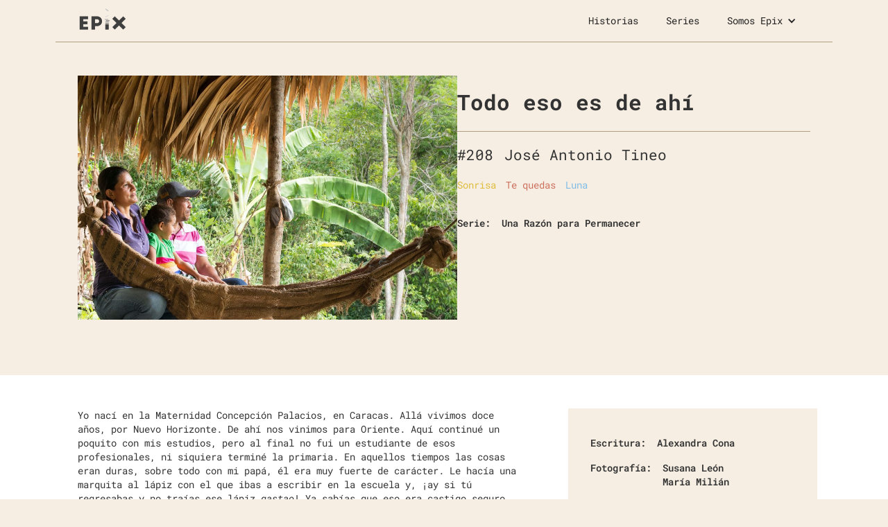

--- FILE ---
content_type: text/html
request_url: https://www.epix.com.ve/historias/todo-eso-es-de-ahi
body_size: 10865
content:
<!DOCTYPE html><!-- This site was created in Webflow. https://webflow.com --><!-- Last Published: Mon Jun 30 2025 23:40:11 GMT+0000 (Coordinated Universal Time) --><html data-wf-domain="www.epix.com.ve" data-wf-page="63e7b9bdbc6a9a22d5a1df1f" data-wf-site="6362da0872d42e3073e988f0" data-wf-collection="63e7b9bdbc6a9ab025a1df2e" data-wf-item-slug="todo-eso-es-de-ahi"><head><meta charset="utf-8"/><title>Todo eso es de ahí - José Antonio Tineo - Historias Epix</title><meta content="A veces me gustaría transformarme en uno de esos paisajes que uno ve aquí." name="description"/><meta content="width=device-width, initial-scale=1" name="viewport"/><meta content="Webflow" name="generator"/><link href="https://cdn.prod.website-files.com/6362da0872d42e3073e988f0/css/epix-743c26.webflow.shared.08595657a.css" rel="stylesheet" type="text/css"/><link href="https://fonts.googleapis.com" rel="preconnect"/><link href="https://fonts.gstatic.com" rel="preconnect" crossorigin="anonymous"/><script src="https://ajax.googleapis.com/ajax/libs/webfont/1.6.26/webfont.js" type="text/javascript"></script><script type="text/javascript">WebFont.load({  google: {    families: ["Open Sans:300,300italic,400,400italic,600,600italic,700,700italic,800,800italic","Roboto Mono:100,300,regular,500"]  }});</script><script type="text/javascript">!function(o,c){var n=c.documentElement,t=" w-mod-";n.className+=t+"js",("ontouchstart"in o||o.DocumentTouch&&c instanceof DocumentTouch)&&(n.className+=t+"touch")}(window,document);</script><link href="https://cdn.prod.website-files.com/6362da0872d42e3073e988f0/63e961f88c09970c9fcdcf26_icon32.png" rel="shortcut icon" type="image/x-icon"/><link href="https://cdn.prod.website-files.com/6362da0872d42e3073e988f0/63e961fbe00682c21a117f48_icon256.png" rel="apple-touch-icon"/><script async="" src="https://www.googletagmanager.com/gtag/js?id=G-94GQP9T75C"></script><script type="text/javascript">window.dataLayer = window.dataLayer || [];function gtag(){dataLayer.push(arguments);}gtag('set', 'developer_id.dZGVlNj', true);gtag('js', new Date());gtag('config', 'G-94GQP9T75C');</script><!-- [Attributes by Finsweet] CMS Filter -->
<script async src="https://cdn.jsdelivr.net/npm/@finsweet/attributes-cmsfilter@1/cmsfilter.js"></script>

<!-- [Attributes by Finsweet] CMS Load -->
<script async src="https://cdn.jsdelivr.net/npm/@finsweet/attributes-cmsload@1/cmsload.js"></script>

<!-- [Attributes by Finsweet] CMS Nest -->
<script async src="https://cdn.jsdelivr.net/npm/@finsweet/attributes-cmsnest@1/cmsnest.js"></script></head><body class="body-2"><div data-animation="default" data-collapse="medium" data-duration="400" data-easing="ease" data-easing2="ease" role="banner" class="navbar w-nav"><div class="navbar-container w-container"><a href="/" class="navbar-logo-link w-nav-brand"><img src="https://cdn.prod.website-files.com/6362da0872d42e3073e988f0/63e2dc76741e6de8f4a4b7b8_Logo%20EPIX%20def%202-19.png" loading="lazy" alt="" sizes="(max-width: 767px) 98vw, (max-width: 991px) 95vw, (max-width: 1439px) 940px, 80px" srcset="https://cdn.prod.website-files.com/6362da0872d42e3073e988f0/63e2dc76741e6de8f4a4b7b8_Logo%20EPIX%20def%202-19-p-500.png 500w, https://cdn.prod.website-files.com/6362da0872d42e3073e988f0/63e2dc76741e6de8f4a4b7b8_Logo%20EPIX%20def%202-19-p-800.png 800w, https://cdn.prod.website-files.com/6362da0872d42e3073e988f0/63e2dc76741e6de8f4a4b7b8_Logo%20EPIX%20def%202-19.png 966w" class="navbar-logo"/></a><nav role="navigation" class="navbar-menu w-nav-menu"><a href="/" class="nav-link w-nav-link">Historias</a><a href="/series-epix" class="nav-link w-nav-link">Series</a><div data-hover="true" data-delay="0" class="nav-link w-dropdown"><div class="nav-link w-dropdown-toggle"><div class="nav-link w-icon-dropdown-toggle"></div><div class="nav-link">Somos Epix</div></div><nav class="dropdown-list w-dropdown-list"><a href="/somos-epix" class="dropdown-menu nav-link w-dropdown-link">epix.ve</a><a href="https://www.epixstudios.com" target="_blank" class="dropdown-menu nav-link w-dropdown-link">Epix Studios <span class="text-span">open_in_new</span></a></nav></div></nav><div class="menu-button w-nav-button"><div class="icon w-icon-nav-menu"></div></div></div></div><div class="hero-historia"><div class="container-8 w-container"><div class="div-block-8"><div id="w-node-_4575bc77-075c-f092-47be-37c7b5b40017-d5a1df1f" class="div-foto"><a href="#" class="w-inline-block w-lightbox"><img src="https://cdn.prod.website-files.com/63754516c8fc5033c3ad45ad/63766ee1c6f0987e4eba2f4f_%23208%20Jose%20Antonio%20Tineo%20(1)%20(Maria%20Milian).jpg" loading="lazy" alt="Todo eso es de ahí" sizes="(max-width: 479px) 73vw, (max-width: 767px) 69vw, (max-width: 1439px) 76vw, 878.5125122070312px" srcset="https://cdn.prod.website-files.com/63754516c8fc5033c3ad45ad/63766ee1c6f0987e4eba2f4f_%23208%20Jose%20Antonio%20Tineo%20(1)%20(Maria%20Milian)-p-500.jpg 500w, https://cdn.prod.website-files.com/63754516c8fc5033c3ad45ad/63766ee1c6f0987e4eba2f4f_%23208%20Jose%20Antonio%20Tineo%20(1)%20(Maria%20Milian)-p-800.jpg 800w, https://cdn.prod.website-files.com/63754516c8fc5033c3ad45ad/63766ee1c6f0987e4eba2f4f_%23208%20Jose%20Antonio%20Tineo%20(1)%20(Maria%20Milian)-p-1080.jpg 1080w, https://cdn.prod.website-files.com/63754516c8fc5033c3ad45ad/63766ee1c6f0987e4eba2f4f_%23208%20Jose%20Antonio%20Tineo%20(1)%20(Maria%20Milian)-p-1600.jpg 1600w, https://cdn.prod.website-files.com/63754516c8fc5033c3ad45ad/63766ee1c6f0987e4eba2f4f_%23208%20Jose%20Antonio%20Tineo%20(1)%20(Maria%20Milian)-p-2000.jpg 2000w, https://cdn.prod.website-files.com/63754516c8fc5033c3ad45ad/63766ee1c6f0987e4eba2f4f_%23208%20Jose%20Antonio%20Tineo%20(1)%20(Maria%20Milian)-p-2600.jpg 2600w, https://cdn.prod.website-files.com/63754516c8fc5033c3ad45ad/63766ee1c6f0987e4eba2f4f_%23208%20Jose%20Antonio%20Tineo%20(1)%20(Maria%20Milian).jpg 3106w" class="image-5"/><script type="application/json" class="w-json">{
  "items": [
    {
      "url": "https://cdn.prod.website-files.com/63754516c8fc5033c3ad45ad/63766ee1c6f0987e4eba2f4f_%23208%20Jose%20Antonio%20Tineo%20(1)%20(Maria%20Milian).jpg",
      "type": "image"
    }
  ],
  "group": "Historia Collection"
}</script></a></div><div id="w-node-_0a380bcc-85b1-3360-5089-74050a80cf06-d5a1df1f" class="div-texto"><h1 class="heading-3">Todo eso es de ahí</h1><div class="num-historia-y-nombre"><div>#</div><div>208</div><div class="text-block-4">José Antonio Tineo</div></div><div class="collection-list-wrapper-3 w-dyn-list"><div role="list" class="collection-list-8 w-dyn-items"><div role="listitem" class="w-dyn-item"><div style="color:#DFBC3B" class="text-block-10">Sonrisa</div></div><div role="listitem" class="w-dyn-item"><div style="color:#CD6F5D" class="text-block-10">Te quedas</div></div><div role="listitem" class="w-dyn-item"><div style="color:#7DBBE7" class="text-block-10">Luna</div></div></div></div><div class="side-info serie"><div class="serie-texto">Serie: </div><a href="/series/una-razon-para-permanecer" class="link-block-3 w-inline-block"><div class="side-info-historias serie-hover">Una Razón para Permanecer</div></a></div></div></div></div></div><div class="historia-seccion"><div class="container-9 w-container"><div class="columns w-row"><div class="main-column w-col w-col-8"><div class="rich-text-block w-richtext"><p>Yo nací en la Maternidad Concepción Palacios, en Caracas. Allá vivimos doce años, por Nuevo Horizonte. De ahí nos vinimos para Oriente. Aquí continué un poquito con mis estudios, pero al final no fui un estudiante de esos profesionales, ni siquiera terminé la primaria. En aquellos tiempos las cosas eran duras, sobre todo con mi papá, él era muy fuerte de carácter. Le hacía una marquita al lápiz con el que ibas a escribir en la escuela y, ¡ay si tú regresabas y no traías ese lápiz <em>gastao</em>! Ya sabías que eso era castigo seguro. Así era con todo. Si yo me portaba mal en el colegio, me castigaban. Para ir a las fiestas nos daban solamente una o dos horas de permiso, y si yo llegaba más tarde... ¡bueno! Eso era fuerte.</p><p>A veces, como castigo, me ponía casi una hora <em>arrodillao</em> sobre unas chapas en el patio de la casa. En la escuela la maestra también era muy dura con uno, si nos veía corriendo te agarraba la mano y ¡tácata!, te pegaba con una regla. ¡Uy! ¡Eso dolía de más!</p><p>Mi papá y mi mamá nos criaron con mucha disciplina, de ahí vienen los valores míos. Después uno termina agradeciéndolo. Aunque al momento, en la juventud, uno lo ve como si le cortaran las alas. No lo veía como un bien, sino como un mal. Uno quería <em>agarrá</em> y <em>salí</em> corriendo, irse lejos. Por esas cositas, esos detalles, comencé a trabajar desde pequeño y con el tiempo se me fueron olvidando los estudios. Estando aquí en Oriente me dediqué a la agricultura y a trabajos de construcción.</p><p>Después conocí a la gente de la Hacienda que me contrataron para hacerle un pozo, un aljibe. Así iba y venía. Poco a poco fui agarrándole amor al trabajo, aprendí a manejar el tractor y me quedé fijo en la empresa.</p><p>En este trabajo lo que hay es amor, paz. Aquí le han dado otra visión a lo que es una empresa. Todos compartimos y somos compañeros de verdad. De mi parte está el compromiso con mi labor, y apoyarlos en lo que pueda, tanto en las buenas como en las malas. Todo lo que hago trato de hacerlo lo mejor posible. Siempre le pido a mi Dios y a mi virgen para que todo me salga bien. Porque la confianza no te la regalan de un día pa’ otro. Uno se la tiene que ganar. Y perderla es lo más fácil que hay. Al mínimo error, ahí se fue, y cuesta recuperarla.</p><p>Después de que salgo del trabajo, cuando llego a mi casa, enseguida corre a abrazarme y saludarme una de mis hijas, la chiquitica, Milagris: ¡Papi, papi!, ¡¿qué me trajiste?! Y junto con ella viene Pedrito, un sobrinito que se la pasa aquí en la casa. A ese lo saludo con la mano y enseguida ¡raqui! Me lo montó en la espalda. Después me pongo a revisar que todo esté bien, y si algo está dañado me pongo a repararlo, que si el ventilador o la cocina.</p><p>Otras veces, cuando llego, mi esposa Marcolina y mis hijas están en el rancho, que queda detrás de la montaña. Entonces suelto el bolso, agarro mi machetico y me voy pa’ allá. Eso lo construí yo con mi esposa. Veíamos esa montaña y entre los dos empezamos a meterle el pecho. Hacen ya tres años que lo levantamos. La idea de nosotros era empezar a cultivar. Ahora mis muchachas, cuando pueden, van también y me ayudan. Agarran maicito o una yuquita, y de ahí sacan la verdura. Con eso comemos. Así es aquí: del suelo al consumidor. No hay que estar dando vuelta pa&#x27; allá, vuelta pa&#x27; acá. Y como mi papá tiene el terreno al lado, muchas veces trabajamos juntos para cosechar, y cuidamos la siembra.</p><p>Mi familia es lo principal para mí. A cada una de mis hijas les dedico tiempo. Cuando estaba recién nacida nuestra primera bebé, Milagros, vinieron los <em>estrasnochos</em>, que si sacarle los gasecitos, o atenderla si lloraba, darle la comidita. Teníamos que repartirnos las labores. Marcolina y yo nos sentamos a hablar, y le digo que no es bueno cargarse de muchachos, porque después se dificultan las cosas, vienen los problemas, y uno no puede atenderlos bien. Si ahorita uno tiene un muchachito y al año siguiente el otro, ya se pierde el darle ese calor al primero, que todavía le hace falta.</p><p>Después vino Milaidys, otra bendición. Y cuando nos habíamos puesto de acuerdo para que Marcolina se ligara, quedamos en estado de Milagris, la más pequeñita. Pero entre cada una esperamos el tiempo suficiente para cuidarlas bien. Y ahí están. Ellas son mi todo. Son mis princesitas.</p><p>Yo tengo mis ojos puestos en mi familia. Saber que soy un pilar para ellas es algo que me llena de fuerza. Y el amor que me dan. Ellas son mis guías, si ven que hago algo malo, me lo dicen y así lo puedo corregir. A mis muchachas yo las he criado diferente. Eso lo converso con mi esposa. No todo tiene que ser puro estudio nada más. Uno también tiene que distraerse un ratico, relajarse, echar un chistecito… ¿verdad? Sin embargo, a toditas me gusta enseñarles con el ejemplo. Explicarles el por qué de las cosas para que entiendan, y poder llegar al consenso.</p><p>En mi casa compartimos el trabajo en equipo. Yo les respeto la opinión de cada uno. Les respeto sus decisiones, porque la opinión mía no es la única que vale. Eso mismo lo llevo al trabajo. Para mí es importante hacer las cosas en conjunto, y si algo no funciona, entre todos le damos la vuelta para buscarle la solución. Cada quien aporta su idea y resolvemos. Sin tener que amargarse por eso. Porque al final, si te pones a ver “todo eso es de ahí”. Esa es mi frase. Siempre se lo digo a la gente.</p><p>Pero ¡ve! Si por ejemplo uno va en la carretera y al carro se le espicha un caucho, para qué vas a malgastar tiempo en molestarte o en <em>agarrá</em> una rabia. Hay que calmarse, porque tarde o temprano ese caucho se iba a espichar. Eso tienes que esperarlo, porque “todo eso es de ahí”. O sea, tarde o temprano iba a pasar y no vas a ser el único al que le pase. A veces cuando estoy con los muchachos en los tractores y se rompe una pieza, ellos primero se molestan, y yo les digo, pero si “todo eso es de ahí”. ¿Qué se le va a hacer?, hay que ponerse a repararlo y más nada. Y ellos dicen: “ya vas a venir tú con eso”. Pero esas son cosas que uno saca así pues, de la vida, sin saber.</p><p>De aquí, de Oriente, me atrapó el amor a la naturaleza. Cuando voy en el carro para la playa, o estoy aquí mismo en la casa, me detengo un momento a contemplar esos atardeceres románticos, cuando el sol ha perdido su voltaje, se va poniendo con esos colores anaranjados, y empieza a anochecer. También me siento en el patio con mis hijas a ver la luna llena cuando viene saliendo enorme y comienza a alumbrar. Eso me llama mucho la atención. A veces me gustaría transformarme en uno de esos paisajes que uno ve aquí.</p></div></div><div class="side-column w-col w-col-4"><div class="div-block-9"><div class="side-info"><div class="side-info-historias">Escritura:</div><div class="w-dyn-list"><div role="list" class="w-dyn-items"><div role="listitem" class="w-dyn-item"><div class="text-block-4 side-info-historias">Alexandra Cona</div></div></div></div></div><div class="side-info"><div class="side-info-historias">Fotografía:</div><div class="w-dyn-list"><div role="list" class="w-dyn-items"><div role="listitem" class="w-dyn-item"><div class="text-block-4 side-info-historias">Susana León</div></div><div role="listitem" class="w-dyn-item"><div class="text-block-4 side-info-historias">María Milián</div></div></div></div></div><div class="side-info"><div class="side-info-historias">Lugar:</div><div class="side-info-historias lugar">Guasimal, Sucre</div></div><div class="side-info side-fecha"><div class="side-info-historias">Fecha:</div><div class="side-info-historias lugar">10.3.2018</div></div><div class="quote"><div class="side-info-historias lugar frase-destacada">A veces me gustaría transformarme en uno de esos paisajes que uno ve aquí.</div></div><div class="w-dyn-list"><script type="text/x-wf-template" id="wf-template-74184c2f-962c-e587-6dc3-5ebf0552fad5">%3Cdiv%20role%3D%22listitem%22%20class%3D%22w-dyn-item%20w-dyn-repeater-item%22%3E%3Cdiv%20class%3D%22div-block-10%22%3E%3Ca%20href%3D%22%23%22%20class%3D%22w-inline-block%20w-lightbox%22%3E%3Cimg%20src%3D%22https%3A%2F%2Fcdn.prod.website-files.com%2F63754516c8fc5033c3ad45ad%2F63766ee1c6f0987e4eba2f4f_%2523208%2520Jose%2520Antonio%2520Tineo%2520(1)%2520(Maria%2520Milian).jpg%22%20loading%3D%22lazy%22%20alt%3D%22%22%20sizes%3D%22(max-width%3A%20767px)%2073vw%2C%20(max-width%3A%201439px)%2025vw%2C%20294.6625061035156px%22%20srcset%3D%22https%3A%2F%2Fcdn.prod.website-files.com%2F63754516c8fc5033c3ad45ad%2F63766ee1c6f0987e4eba2f4f_%2523208%2520Jose%2520Antonio%2520Tineo%2520(1)%2520(Maria%2520Milian)-p-500.jpg%20500w%2C%20https%3A%2F%2Fcdn.prod.website-files.com%2F63754516c8fc5033c3ad45ad%2F63766ee1c6f0987e4eba2f4f_%2523208%2520Jose%2520Antonio%2520Tineo%2520(1)%2520(Maria%2520Milian)-p-800.jpg%20800w%2C%20https%3A%2F%2Fcdn.prod.website-files.com%2F63754516c8fc5033c3ad45ad%2F63766ee1c6f0987e4eba2f4f_%2523208%2520Jose%2520Antonio%2520Tineo%2520(1)%2520(Maria%2520Milian)-p-1080.jpg%201080w%2C%20https%3A%2F%2Fcdn.prod.website-files.com%2F63754516c8fc5033c3ad45ad%2F63766ee1c6f0987e4eba2f4f_%2523208%2520Jose%2520Antonio%2520Tineo%2520(1)%2520(Maria%2520Milian)-p-1600.jpg%201600w%2C%20https%3A%2F%2Fcdn.prod.website-files.com%2F63754516c8fc5033c3ad45ad%2F63766ee1c6f0987e4eba2f4f_%2523208%2520Jose%2520Antonio%2520Tineo%2520(1)%2520(Maria%2520Milian)-p-2000.jpg%202000w%2C%20https%3A%2F%2Fcdn.prod.website-files.com%2F63754516c8fc5033c3ad45ad%2F63766ee1c6f0987e4eba2f4f_%2523208%2520Jose%2520Antonio%2520Tineo%2520(1)%2520(Maria%2520Milian)-p-2600.jpg%202600w%2C%20https%3A%2F%2Fcdn.prod.website-files.com%2F63754516c8fc5033c3ad45ad%2F63766ee1c6f0987e4eba2f4f_%2523208%2520Jose%2520Antonio%2520Tineo%2520(1)%2520(Maria%2520Milian).jpg%203106w%22%20class%3D%22image-4%22%2F%3E%3Cscript%20type%3D%22application%2Fjson%22%20class%3D%22w-json%22%3E%7B%0A%20%20%22items%22%3A%20%5B%0A%20%20%20%20%7B%0A%20%20%20%20%20%20%22url%22%3A%20%22https%3A%2F%2Fcdn.prod.website-files.com%2F63754516c8fc5033c3ad45ad%2F63766ee1c6f0987e4eba2f4f_%2523208%2520Jose%2520Antonio%2520Tineo%2520(1)%2520(Maria%2520Milian).jpg%22%2C%0A%20%20%20%20%20%20%22type%22%3A%20%22image%22%0A%20%20%20%20%7D%0A%20%20%5D%2C%0A%20%20%22group%22%3A%20%22Fotos%20Collection%22%0A%7D%3C%2Fscript%3E%3C%2Fa%3E%3C%2Fdiv%3E%3C%2Fdiv%3E</script><div role="list" class="w-dyn-items"><div role="listitem" class="w-dyn-item w-dyn-repeater-item"><div class="div-block-10"><a href="#" class="w-inline-block w-lightbox"><img src="https://cdn.prod.website-files.com/63754516c8fc5033c3ad45ad/63766ee1c6f0987e4eba2f4f_%23208%20Jose%20Antonio%20Tineo%20(1)%20(Maria%20Milian).jpg" loading="lazy" alt="" sizes="(max-width: 767px) 73vw, (max-width: 1439px) 25vw, 294.6625061035156px" srcset="https://cdn.prod.website-files.com/63754516c8fc5033c3ad45ad/63766ee1c6f0987e4eba2f4f_%23208%20Jose%20Antonio%20Tineo%20(1)%20(Maria%20Milian)-p-500.jpg 500w, https://cdn.prod.website-files.com/63754516c8fc5033c3ad45ad/63766ee1c6f0987e4eba2f4f_%23208%20Jose%20Antonio%20Tineo%20(1)%20(Maria%20Milian)-p-800.jpg 800w, https://cdn.prod.website-files.com/63754516c8fc5033c3ad45ad/63766ee1c6f0987e4eba2f4f_%23208%20Jose%20Antonio%20Tineo%20(1)%20(Maria%20Milian)-p-1080.jpg 1080w, https://cdn.prod.website-files.com/63754516c8fc5033c3ad45ad/63766ee1c6f0987e4eba2f4f_%23208%20Jose%20Antonio%20Tineo%20(1)%20(Maria%20Milian)-p-1600.jpg 1600w, https://cdn.prod.website-files.com/63754516c8fc5033c3ad45ad/63766ee1c6f0987e4eba2f4f_%23208%20Jose%20Antonio%20Tineo%20(1)%20(Maria%20Milian)-p-2000.jpg 2000w, https://cdn.prod.website-files.com/63754516c8fc5033c3ad45ad/63766ee1c6f0987e4eba2f4f_%23208%20Jose%20Antonio%20Tineo%20(1)%20(Maria%20Milian)-p-2600.jpg 2600w, https://cdn.prod.website-files.com/63754516c8fc5033c3ad45ad/63766ee1c6f0987e4eba2f4f_%23208%20Jose%20Antonio%20Tineo%20(1)%20(Maria%20Milian).jpg 3106w" class="image-4"/><script type="application/json" class="w-json">{
  "items": [
    {
      "url": "https://cdn.prod.website-files.com/63754516c8fc5033c3ad45ad/63766ee1c6f0987e4eba2f4f_%23208%20Jose%20Antonio%20Tineo%20(1)%20(Maria%20Milian).jpg",
      "type": "image"
    }
  ],
  "group": "Fotos Collection"
}</script></a></div></div><div role="listitem" class="w-dyn-item w-dyn-repeater-item"><div class="div-block-10"><a href="#" class="w-inline-block w-lightbox"><img src="https://cdn.prod.website-files.com/63754516c8fc5033c3ad45ad/63766ee1ac3bfcbbca7dab27_%23208%20Jose%20Antonio%20Tineo%20(2)%20(Susana%20Leon).jpg" loading="lazy" alt="" sizes="(max-width: 767px) 73vw, (max-width: 1439px) 25vw, 294.6625061035156px" srcset="https://cdn.prod.website-files.com/63754516c8fc5033c3ad45ad/63766ee1ac3bfcbbca7dab27_%23208%20Jose%20Antonio%20Tineo%20(2)%20(Susana%20Leon)-p-500.jpg 500w, https://cdn.prod.website-files.com/63754516c8fc5033c3ad45ad/63766ee1ac3bfcbbca7dab27_%23208%20Jose%20Antonio%20Tineo%20(2)%20(Susana%20Leon)-p-800.jpg 800w, https://cdn.prod.website-files.com/63754516c8fc5033c3ad45ad/63766ee1ac3bfcbbca7dab27_%23208%20Jose%20Antonio%20Tineo%20(2)%20(Susana%20Leon)-p-1080.jpg 1080w, https://cdn.prod.website-files.com/63754516c8fc5033c3ad45ad/63766ee1ac3bfcbbca7dab27_%23208%20Jose%20Antonio%20Tineo%20(2)%20(Susana%20Leon)-p-1600.jpg 1600w, https://cdn.prod.website-files.com/63754516c8fc5033c3ad45ad/63766ee1ac3bfcbbca7dab27_%23208%20Jose%20Antonio%20Tineo%20(2)%20(Susana%20Leon)-p-2000.jpg 2000w, https://cdn.prod.website-files.com/63754516c8fc5033c3ad45ad/63766ee1ac3bfcbbca7dab27_%23208%20Jose%20Antonio%20Tineo%20(2)%20(Susana%20Leon).jpg 3000w" class="image-4"/><script type="application/json" class="w-json">{
  "items": [
    {
      "url": "https://cdn.prod.website-files.com/63754516c8fc5033c3ad45ad/63766ee1ac3bfcbbca7dab27_%23208%20Jose%20Antonio%20Tineo%20(2)%20(Susana%20Leon).jpg",
      "type": "image"
    }
  ],
  "group": "Fotos Collection"
}</script></a></div></div><div role="listitem" class="w-dyn-item w-dyn-repeater-item"><div class="div-block-10"><a href="#" class="w-inline-block w-lightbox"><img src="https://cdn.prod.website-files.com/63754516c8fc5033c3ad45ad/63766ee1f1353497ba4c733b_%23208%20Jose%20Antonio%20Tineo%20(3)%20(Maria%20Milian).jpg" loading="lazy" alt="" sizes="(max-width: 767px) 73vw, (max-width: 1439px) 25vw, 294.6625061035156px" srcset="https://cdn.prod.website-files.com/63754516c8fc5033c3ad45ad/63766ee1f1353497ba4c733b_%23208%20Jose%20Antonio%20Tineo%20(3)%20(Maria%20Milian)-p-500.jpg 500w, https://cdn.prod.website-files.com/63754516c8fc5033c3ad45ad/63766ee1f1353497ba4c733b_%23208%20Jose%20Antonio%20Tineo%20(3)%20(Maria%20Milian)-p-800.jpg 800w, https://cdn.prod.website-files.com/63754516c8fc5033c3ad45ad/63766ee1f1353497ba4c733b_%23208%20Jose%20Antonio%20Tineo%20(3)%20(Maria%20Milian)-p-1080.jpg 1080w, https://cdn.prod.website-files.com/63754516c8fc5033c3ad45ad/63766ee1f1353497ba4c733b_%23208%20Jose%20Antonio%20Tineo%20(3)%20(Maria%20Milian)-p-1600.jpg 1600w, https://cdn.prod.website-files.com/63754516c8fc5033c3ad45ad/63766ee1f1353497ba4c733b_%23208%20Jose%20Antonio%20Tineo%20(3)%20(Maria%20Milian)-p-2000.jpg 2000w, https://cdn.prod.website-files.com/63754516c8fc5033c3ad45ad/63766ee1f1353497ba4c733b_%23208%20Jose%20Antonio%20Tineo%20(3)%20(Maria%20Milian).jpg 2997w" class="image-4"/><script type="application/json" class="w-json">{
  "items": [
    {
      "url": "https://cdn.prod.website-files.com/63754516c8fc5033c3ad45ad/63766ee1f1353497ba4c733b_%23208%20Jose%20Antonio%20Tineo%20(3)%20(Maria%20Milian).jpg",
      "type": "image"
    }
  ],
  "group": "Fotos Collection"
}</script></a></div></div><div role="listitem" class="w-dyn-item w-dyn-repeater-item"><div class="div-block-10"><a href="#" class="w-inline-block w-lightbox"><img src="https://cdn.prod.website-files.com/63754516c8fc5033c3ad45ad/63766ee1766d5e5efd719f05_%23208%20Jose%20Antonio%20Tineo%20(4)%20(Maria%20Milian).jpg" loading="lazy" alt="" sizes="(max-width: 767px) 73vw, (max-width: 1439px) 25vw, 294.6625061035156px" srcset="https://cdn.prod.website-files.com/63754516c8fc5033c3ad45ad/63766ee1766d5e5efd719f05_%23208%20Jose%20Antonio%20Tineo%20(4)%20(Maria%20Milian)-p-500.jpg 500w, https://cdn.prod.website-files.com/63754516c8fc5033c3ad45ad/63766ee1766d5e5efd719f05_%23208%20Jose%20Antonio%20Tineo%20(4)%20(Maria%20Milian)-p-800.jpg 800w, https://cdn.prod.website-files.com/63754516c8fc5033c3ad45ad/63766ee1766d5e5efd719f05_%23208%20Jose%20Antonio%20Tineo%20(4)%20(Maria%20Milian)-p-1080.jpg 1080w, https://cdn.prod.website-files.com/63754516c8fc5033c3ad45ad/63766ee1766d5e5efd719f05_%23208%20Jose%20Antonio%20Tineo%20(4)%20(Maria%20Milian)-p-1600.jpg 1600w, https://cdn.prod.website-files.com/63754516c8fc5033c3ad45ad/63766ee1766d5e5efd719f05_%23208%20Jose%20Antonio%20Tineo%20(4)%20(Maria%20Milian)-p-2000.jpg 2000w, https://cdn.prod.website-files.com/63754516c8fc5033c3ad45ad/63766ee1766d5e5efd719f05_%23208%20Jose%20Antonio%20Tineo%20(4)%20(Maria%20Milian).jpg 2997w" class="image-4"/><script type="application/json" class="w-json">{
  "items": [
    {
      "url": "https://cdn.prod.website-files.com/63754516c8fc5033c3ad45ad/63766ee1766d5e5efd719f05_%23208%20Jose%20Antonio%20Tineo%20(4)%20(Maria%20Milian).jpg",
      "type": "image"
    }
  ],
  "group": "Fotos Collection"
}</script></a></div></div><div role="listitem" class="w-dyn-item w-dyn-repeater-item"><div class="div-block-10"><a href="#" class="w-inline-block w-lightbox"><img src="https://cdn.prod.website-files.com/63754516c8fc5033c3ad45ad/63766ee1eaae7fc6c1956005_%23208%20Jose%20Antonio%20Tineo%20(5)%20(Maria%20Milian).jpg" loading="lazy" alt="" sizes="(max-width: 767px) 73vw, (max-width: 1439px) 25vw, 294.6625061035156px" srcset="https://cdn.prod.website-files.com/63754516c8fc5033c3ad45ad/63766ee1eaae7fc6c1956005_%23208%20Jose%20Antonio%20Tineo%20(5)%20(Maria%20Milian)-p-500.jpg 500w, https://cdn.prod.website-files.com/63754516c8fc5033c3ad45ad/63766ee1eaae7fc6c1956005_%23208%20Jose%20Antonio%20Tineo%20(5)%20(Maria%20Milian)-p-800.jpg 800w, https://cdn.prod.website-files.com/63754516c8fc5033c3ad45ad/63766ee1eaae7fc6c1956005_%23208%20Jose%20Antonio%20Tineo%20(5)%20(Maria%20Milian)-p-1080.jpg 1080w, https://cdn.prod.website-files.com/63754516c8fc5033c3ad45ad/63766ee1eaae7fc6c1956005_%23208%20Jose%20Antonio%20Tineo%20(5)%20(Maria%20Milian)-p-1600.jpg 1600w, https://cdn.prod.website-files.com/63754516c8fc5033c3ad45ad/63766ee1eaae7fc6c1956005_%23208%20Jose%20Antonio%20Tineo%20(5)%20(Maria%20Milian)-p-2000.jpg 2000w, https://cdn.prod.website-files.com/63754516c8fc5033c3ad45ad/63766ee1eaae7fc6c1956005_%23208%20Jose%20Antonio%20Tineo%20(5)%20(Maria%20Milian).jpg 2997w" class="image-4"/><script type="application/json" class="w-json">{
  "items": [
    {
      "url": "https://cdn.prod.website-files.com/63754516c8fc5033c3ad45ad/63766ee1eaae7fc6c1956005_%23208%20Jose%20Antonio%20Tineo%20(5)%20(Maria%20Milian).jpg",
      "type": "image"
    }
  ],
  "group": "Fotos Collection"
}</script></a></div></div></div><div class="w-dyn-hide w-dyn-empty"><div>No items found.</div></div></div></div></div></div></div></div><div class="banner-sub"><div class="container-5 w-container"><h4 class="heading-5">Recibe una historia a la semana</h4><div class="form-block suscribete w-form"><form id="email-form-3" name="email-form-3" data-name="Email Form 3" method="get" class="form-2" data-wf-page-id="63e7b9bdbc6a9a22d5a1df1f" data-wf-element-id="80976357-8786-d723-18d5-67478e8e70b6"><input class="text-field w-input" maxlength="256" name="email-2" data-name="Email 2" placeholder="correo electrónico" type="email" id="email-2" required=""/><input type="submit" data-wait="Please wait..." class="suscribirse-boton w-button" value="SUSCRIBIRSE"/></form><div class="w-form-done"><div>Thank you! Your submission has been received!</div></div><div class="w-form-fail"><div>Oops! Something went wrong while submitting the form.</div></div></div></div></div><div class="t-sec-form"><div class="t-sec-form-div"><div class="cont-temp w-container"><h1 class="mas-historias">Más Historias</h1></div><div class="form-block w-form"><form id="Form-2" name="email-form-2" data-name="Email Form 2" method="get" fs-cmsfilter-element="filters" class="form" data-wf-page-id="63e7b9bdbc6a9a22d5a1df1f" data-wf-element-id="16fe563a-5ee6-3046-341f-ec92c21b521c"><div class="form-historias-2 w-container"><div class="filter-ui-section"><div class="fs-checkbox_row"><div class="puntos-div"><div class="botones-text">Juegas...</div><div class="div-block-24"><label class="w-checkbox fs-checkbox_field is-active domino"><div class="w-checkbox-input w-checkbox-input--inputType-custom fs-checkbox_button"></div><input type="checkbox" name="Checkbox-4-A" id="Checkbox-3-A" data-name="Checkbox 4-A" style="opacity:0;position:absolute;z-index:-1"/><span fs-cmsfilter-field="puntos" fs-cmsfilter-active="is-active" class="fs-checkbox_label-home w-form-label" for="Checkbox-4-A">Dominó</span></label><label class="w-checkbox fs-checkbox_field is-active ajedrez"><div class="w-checkbox-input w-checkbox-input--inputType-custom fs-checkbox_button"></div><input type="checkbox" name="Checkbox-4-B" id="Checkbox-3-B" data-name="Checkbox 4-B" style="opacity:0;position:absolute;z-index:-1"/><span fs-cmsfilter-field="puntos" fs-cmsfilter-active="is-active" class="fs-checkbox_label-home w-form-label" for="Checkbox-4-B">Ajedrez</span></label><label class="w-checkbox fs-checkbox_field is-active papagayo"><div class="w-checkbox-input w-checkbox-input--inputType-custom fs-checkbox_button"></div><input type="checkbox" name="Checkbox-4-C" id="Checkbox-4-C" data-name="Checkbox 4-C" style="opacity:0;position:absolute;z-index:-1"/><span fs-cmsfilter-field="puntos" fs-cmsfilter-active="is-active" class="fs-checkbox_label-home w-form-label" for="Checkbox-4-C">Papagayo</span></label></div></div><div id="w-node-_16fe563a-5ee6-3046-341f-ec92c21b522b-d5a1df1f" class="puntos-div"><div class="botones-text boton-texto-2">Elijes...</div><div class="div-block-25"><label class="w-checkbox fs-checkbox_field is-active l-grima"><div class="w-checkbox-input w-checkbox-input--inputType-custom fs-checkbox_button"></div><input id="Checkbox-5-A" type="checkbox" name="Checkbox-5-A" data-name="Checkbox 5 A" style="opacity:0;position:absolute;z-index:-1"/><span fs-cmsfilter-field="puntos" fs-cmsfilter-active="is-active" class="fs-checkbox_label-home w-form-label" for="Checkbox-5-A">Lágrima</span></label><label class="w-checkbox fs-checkbox_field is-active sonrisa"><div class="w-checkbox-input w-checkbox-input--inputType-custom fs-checkbox_button"></div><input type="checkbox" name="Checkbox-6-A" id="Checkbox-6-A" data-name="Checkbox 6 A" style="opacity:0;position:absolute;z-index:-1"/><span fs-cmsfilter-field="puntos" fs-cmsfilter-active="is-active" class="fs-checkbox_label-home w-form-label" for="Checkbox-6-A">Sonrisa</span></label><label class="w-checkbox fs-checkbox_field is-active carcajada"><div class="w-checkbox-input w-checkbox-input--inputType-custom fs-checkbox_button"></div><input type="checkbox" name="Checkbox-7-A" id="Checkbox-7-A" data-name="Checkbox 7 A" style="opacity:0;position:absolute;z-index:-1"/><span fs-cmsfilter-field="puntos" fs-cmsfilter-active="is-active" class="fs-checkbox_label-home w-form-label" for="Checkbox-7-A">Carcajada</span></label></div></div></div></div></div></form><div class="w-form-done"><div>Thank you! Your submission has been received!</div></div><div class="w-form-fail"><div>Oops! Something went wrong while submitting the form.</div></div></div></div></div><div class="carrousel-historias-2"><div class="carrousel-historias-2-container w-container"><div class="carrousel-historias-2-wrapper w-dyn-list"><div fs-cmsnest-element="list" fs-cmsfilter-element="list" fs-cmsload-element="list" fs-cmsload-mode="load-under" fs-cmsload-resetix="true" role="list" class="carrousel-historias-2-list w-dyn-items"><div role="listitem" class="carrousel-historias-2-item w-dyn-item"><a data-w-id="e0c7aa86-34d6-a4bd-e390-1448dff1682a" href="/historias/la-imagen-que-se-revela" class="carrousel-historias-2-link-block w-inline-block"><img src="https://cdn.prod.website-files.com/63754516c8fc5033c3ad45ad/63758efecbef959606dd71ec_%23073%20Ricardo%20Armas%20(Raquel%20Cartaya)%20(1)%20EXPO.jpg" loading="lazy" alt="" sizes="(max-width: 479px) 87vw, (max-width: 767px) 44vw, (max-width: 991px) 45vw, (max-width: 1439px) 31vw, 354.6750183105469px" srcset="https://cdn.prod.website-files.com/63754516c8fc5033c3ad45ad/63758efecbef959606dd71ec_%23073%20Ricardo%20Armas%20(Raquel%20Cartaya)%20(1)%20EXPO-p-500.jpg 500w, https://cdn.prod.website-files.com/63754516c8fc5033c3ad45ad/63758efecbef959606dd71ec_%23073%20Ricardo%20Armas%20(Raquel%20Cartaya)%20(1)%20EXPO-p-800.jpg 800w, https://cdn.prod.website-files.com/63754516c8fc5033c3ad45ad/63758efecbef959606dd71ec_%23073%20Ricardo%20Armas%20(Raquel%20Cartaya)%20(1)%20EXPO-p-1080.jpg 1080w, https://cdn.prod.website-files.com/63754516c8fc5033c3ad45ad/63758efecbef959606dd71ec_%23073%20Ricardo%20Armas%20(Raquel%20Cartaya)%20(1)%20EXPO-p-1600.jpg 1600w, https://cdn.prod.website-files.com/63754516c8fc5033c3ad45ad/63758efecbef959606dd71ec_%23073%20Ricardo%20Armas%20(Raquel%20Cartaya)%20(1)%20EXPO-p-2000.jpg 2000w, https://cdn.prod.website-files.com/63754516c8fc5033c3ad45ad/63758efecbef959606dd71ec_%23073%20Ricardo%20Armas%20(Raquel%20Cartaya)%20(1)%20EXPO.jpg 3011w" class="carrousel-historias-2-image"/><p class="parag-carrusel-2">La imagen que se revela</p></a><div class="div-block-19"><div class="nombre-historia">Ricardo Armas</div><div class="frase-dest">Mi terruño me hace sentir que sin importar donde me encuentre, hay un lugar que me arrulla.</div></div><div fs-cmsnest-collection="3-puntos-colect" class="nest-home"></div></div><div role="listitem" class="carrousel-historias-2-item w-dyn-item"><a data-w-id="e0c7aa86-34d6-a4bd-e390-1448dff1682a" href="/historias/impacto" class="carrousel-historias-2-link-block w-inline-block"><img src="https://cdn.prod.website-files.com/63754516c8fc5033c3ad45ad/6375939989d76bf575cbd951_%23096%20Claudia%20Valladares%20(IniRod)%20(1).jpg" loading="lazy" alt="" sizes="(max-width: 479px) 87vw, (max-width: 767px) 44vw, (max-width: 991px) 45vw, (max-width: 1439px) 31vw, 354.6750183105469px" srcset="https://cdn.prod.website-files.com/63754516c8fc5033c3ad45ad/6375939989d76bf575cbd951_%23096%20Claudia%20Valladares%20(IniRod)%20(1)-p-500.jpg 500w, https://cdn.prod.website-files.com/63754516c8fc5033c3ad45ad/6375939989d76bf575cbd951_%23096%20Claudia%20Valladares%20(IniRod)%20(1)-p-800.jpg 800w, https://cdn.prod.website-files.com/63754516c8fc5033c3ad45ad/6375939989d76bf575cbd951_%23096%20Claudia%20Valladares%20(IniRod)%20(1)-p-1080.jpg 1080w, https://cdn.prod.website-files.com/63754516c8fc5033c3ad45ad/6375939989d76bf575cbd951_%23096%20Claudia%20Valladares%20(IniRod)%20(1)-p-1600.jpg 1600w, https://cdn.prod.website-files.com/63754516c8fc5033c3ad45ad/6375939989d76bf575cbd951_%23096%20Claudia%20Valladares%20(IniRod)%20(1)-p-2000.jpg 2000w, https://cdn.prod.website-files.com/63754516c8fc5033c3ad45ad/6375939989d76bf575cbd951_%23096%20Claudia%20Valladares%20(IniRod)%20(1).jpg 3000w" class="carrousel-historias-2-image"/><p class="parag-carrusel-2">Impacto</p></a><div class="div-block-19"><div class="nombre-historia">Claudia Valladares</div><div class="frase-dest">Todos tenemos una misión que cumplir en esta vida.</div></div><div fs-cmsnest-collection="3-puntos-colect" class="nest-home"></div></div><div role="listitem" class="carrousel-historias-2-item w-dyn-item"><a data-w-id="e0c7aa86-34d6-a4bd-e390-1448dff1682a" href="/historias/el-canson-trabajo-de-lavar" class="carrousel-historias-2-link-block w-inline-block"><img src="https://cdn.prod.website-files.com/63754516c8fc5033c3ad45ad/6376ca579438372815f5232e_%23366%20Laxmi%20(madre)%2C%20Banaras%20(padre)%2C%20Shyamal%20(hijo)%20(IniRod)%20(1).jpg" loading="lazy" alt="" sizes="(max-width: 479px) 87vw, (max-width: 767px) 44vw, (max-width: 991px) 45vw, (max-width: 1439px) 31vw, 354.6750183105469px" srcset="https://cdn.prod.website-files.com/63754516c8fc5033c3ad45ad/6376ca579438372815f5232e_%23366%20Laxmi%20(madre)%2C%20Banaras%20(padre)%2C%20Shyamal%20(hijo)%20(IniRod)%20(1)-p-500.jpg 500w, https://cdn.prod.website-files.com/63754516c8fc5033c3ad45ad/6376ca579438372815f5232e_%23366%20Laxmi%20(madre)%2C%20Banaras%20(padre)%2C%20Shyamal%20(hijo)%20(IniRod)%20(1)-p-800.jpg 800w, https://cdn.prod.website-files.com/63754516c8fc5033c3ad45ad/6376ca579438372815f5232e_%23366%20Laxmi%20(madre)%2C%20Banaras%20(padre)%2C%20Shyamal%20(hijo)%20(IniRod)%20(1)-p-1080.jpg 1080w, https://cdn.prod.website-files.com/63754516c8fc5033c3ad45ad/6376ca579438372815f5232e_%23366%20Laxmi%20(madre)%2C%20Banaras%20(padre)%2C%20Shyamal%20(hijo)%20(IniRod)%20(1).jpg 1468w" class="carrousel-historias-2-image"/><p class="parag-carrusel-2">El cansón trabajo de lavar</p></a><div class="div-block-19"><div class="nombre-historia">Laxmi (madre), Banaras (padre), Shyamal (hijo)</div><div class="frase-dest w-dyn-bind-empty"></div></div><div fs-cmsnest-collection="3-puntos-colect" class="nest-home"></div></div><div role="listitem" class="carrousel-historias-2-item w-dyn-item"><a data-w-id="e0c7aa86-34d6-a4bd-e390-1448dff1682a" href="/historias/una-bombera-de-corazon" class="carrousel-historias-2-link-block w-inline-block"><img src="https://cdn.prod.website-files.com/63754516c8fc5033c3ad45ad/637590025b8d27304d3f5ca2_%23078%20Yudith%20Tortolero%20(David%20Ni%C3%B1o%20H)%20(1).jpg" loading="lazy" alt="" sizes="(max-width: 479px) 87vw, (max-width: 767px) 44vw, (max-width: 991px) 45vw, (max-width: 1439px) 31vw, 354.6750183105469px" srcset="https://cdn.prod.website-files.com/63754516c8fc5033c3ad45ad/637590025b8d27304d3f5ca2_%23078%20Yudith%20Tortolero%20(David%20Ni%C3%B1o%20H)%20(1)-p-500.jpg 500w, https://cdn.prod.website-files.com/63754516c8fc5033c3ad45ad/637590025b8d27304d3f5ca2_%23078%20Yudith%20Tortolero%20(David%20Ni%C3%B1o%20H)%20(1)-p-800.jpg 800w, https://cdn.prod.website-files.com/63754516c8fc5033c3ad45ad/637590025b8d27304d3f5ca2_%23078%20Yudith%20Tortolero%20(David%20Ni%C3%B1o%20H)%20(1)-p-1080.jpg 1080w, https://cdn.prod.website-files.com/63754516c8fc5033c3ad45ad/637590025b8d27304d3f5ca2_%23078%20Yudith%20Tortolero%20(David%20Ni%C3%B1o%20H)%20(1)-p-1600.jpg 1600w, https://cdn.prod.website-files.com/63754516c8fc5033c3ad45ad/637590025b8d27304d3f5ca2_%23078%20Yudith%20Tortolero%20(David%20Ni%C3%B1o%20H)%20(1)-p-2000.jpg 2000w, https://cdn.prod.website-files.com/63754516c8fc5033c3ad45ad/637590025b8d27304d3f5ca2_%23078%20Yudith%20Tortolero%20(David%20Ni%C3%B1o%20H)%20(1).jpg 3019w" class="carrousel-historias-2-image"/><p class="parag-carrusel-2">Una bombera de corazón</p></a><div class="div-block-19"><div class="nombre-historia">Yudith Tortolero</div><div class="frase-dest">Pienso que en la vida lo que te pasa es lo que te toca vivir pero las oportunidades siguen estando ahí, latentes.</div></div><div fs-cmsnest-collection="3-puntos-colect" class="nest-home"></div></div><div role="listitem" class="carrousel-historias-2-item w-dyn-item"><a data-w-id="e0c7aa86-34d6-a4bd-e390-1448dff1682a" href="/historias/al-ritmo-de-la-percusion" class="carrousel-historias-2-link-block w-inline-block"><img src="https://cdn.prod.website-files.com/63754516c8fc5033c3ad45ad/6375a070000e114c45a3a331_%23151%20Armando%20Lovera%20(David%20Ni%C3%B1o%20Herrera)%20(1).jpg" loading="lazy" alt="" sizes="(max-width: 479px) 87vw, (max-width: 767px) 44vw, (max-width: 991px) 45vw, (max-width: 1439px) 31vw, 354.6750183105469px" srcset="https://cdn.prod.website-files.com/63754516c8fc5033c3ad45ad/6375a070000e114c45a3a331_%23151%20Armando%20Lovera%20(David%20Ni%C3%B1o%20Herrera)%20(1)-p-500.jpg 500w, https://cdn.prod.website-files.com/63754516c8fc5033c3ad45ad/6375a070000e114c45a3a331_%23151%20Armando%20Lovera%20(David%20Ni%C3%B1o%20Herrera)%20(1)-p-800.jpg 800w, https://cdn.prod.website-files.com/63754516c8fc5033c3ad45ad/6375a070000e114c45a3a331_%23151%20Armando%20Lovera%20(David%20Ni%C3%B1o%20Herrera)%20(1)-p-1080.jpg 1080w, https://cdn.prod.website-files.com/63754516c8fc5033c3ad45ad/6375a070000e114c45a3a331_%23151%20Armando%20Lovera%20(David%20Ni%C3%B1o%20Herrera)%20(1).jpg 2000w" class="carrousel-historias-2-image"/><p class="parag-carrusel-2">Al ritmo de la percusión</p></a><div class="div-block-19"><div class="nombre-historia">Armando Lovera</div><div class="frase-dest">La música para mí es eso: compartir emociones.</div></div><div fs-cmsnest-collection="3-puntos-colect" class="nest-home"></div></div><div role="listitem" class="carrousel-historias-2-item w-dyn-item"><a data-w-id="e0c7aa86-34d6-a4bd-e390-1448dff1682a" href="/historias/el-corazon-lo-sabe" class="carrousel-historias-2-link-block w-inline-block"><img src="https://cdn.prod.website-files.com/63754516c8fc5033c3ad45ad/63758a75804d6843c98013a8_%23060%20Axel%20Berasain%20(Arnaldo%20Utrera)%20(1).jpg" loading="lazy" alt="" sizes="(max-width: 479px) 87vw, (max-width: 767px) 44vw, (max-width: 991px) 45vw, (max-width: 1439px) 31vw, 354.6750183105469px" srcset="https://cdn.prod.website-files.com/63754516c8fc5033c3ad45ad/63758a75804d6843c98013a8_%23060%20Axel%20Berasain%20(Arnaldo%20Utrera)%20(1)-p-500.jpg 500w, https://cdn.prod.website-files.com/63754516c8fc5033c3ad45ad/63758a75804d6843c98013a8_%23060%20Axel%20Berasain%20(Arnaldo%20Utrera)%20(1)-p-800.jpg 800w, https://cdn.prod.website-files.com/63754516c8fc5033c3ad45ad/63758a75804d6843c98013a8_%23060%20Axel%20Berasain%20(Arnaldo%20Utrera)%20(1)-p-1080.jpg 1080w, https://cdn.prod.website-files.com/63754516c8fc5033c3ad45ad/63758a75804d6843c98013a8_%23060%20Axel%20Berasain%20(Arnaldo%20Utrera)%20(1)-p-1600.jpg 1600w, https://cdn.prod.website-files.com/63754516c8fc5033c3ad45ad/63758a75804d6843c98013a8_%23060%20Axel%20Berasain%20(Arnaldo%20Utrera)%20(1)-p-2000.jpg 2000w, https://cdn.prod.website-files.com/63754516c8fc5033c3ad45ad/63758a75804d6843c98013a8_%23060%20Axel%20Berasain%20(Arnaldo%20Utrera)%20(1).jpg 3000w" class="carrousel-historias-2-image"/><p class="parag-carrusel-2">El corazón lo sabe</p></a><div class="div-block-19"><div class="nombre-historia">Axel Berasain</div><div class="frase-dest">Las respuestas de la vida uno las tiene en el corazón, pero éste no te deja ver todo.</div></div><div fs-cmsnest-collection="3-puntos-colect" class="nest-home"></div></div></div><div role="navigation" aria-label="List" class="w-pagination-wrapper pagination-segundo"><a href="?dd2c7d1d_page=2" aria-label="Next Page" class="w-pagination-next next"><div class="w-inline-block">MOSTRAR MÁS HISTORIAS</div><svg class="w-pagination-next-icon" height="12px" width="12px" xmlns="http://www.w3.org/2000/svg" viewBox="0 0 12 12" transform="translate(0, 1)"><path fill="none" stroke="currentColor" fill-rule="evenodd" d="M4 2l4 4-4 4"></path></svg></a><link rel="prerender" href="?dd2c7d1d_page=2"/></div></div></div></div><div class="section-5"><div class="container-12 w-container"><div class="div-block-27"><img src="https://cdn.prod.website-files.com/6362da0872d42e3073e988f0/63e3ffb993d4269ea61effe9_Logo%20EPIX%20def%202-16.png" loading="lazy" sizes="(max-width: 767px) 100vw, (max-width: 991px) 728px, 940px" srcset="https://cdn.prod.website-files.com/6362da0872d42e3073e988f0/63e3ffb993d4269ea61effe9_Logo%20EPIX%20def%202-16-p-500.png 500w, https://cdn.prod.website-files.com/6362da0872d42e3073e988f0/63e3ffb993d4269ea61effe9_Logo%20EPIX%20def%202-16-p-800.png 800w, https://cdn.prod.website-files.com/6362da0872d42e3073e988f0/63e3ffb993d4269ea61effe9_Logo%20EPIX%20def%202-16.png 966w" alt="" class="rl_footer4_logo"/></div><div class="div-block-29"><a href="https://www.instagram.com/epix.ve" target="_blank" class="w-inline-block"><div class="rl-social-icon-2 w-embed"><svg width="24" height="24" viewBox="0 0 24 24" fill="none" xmlns="http://www.w3.org/2000/svg">
<path fill-rule="evenodd" clip-rule="evenodd" d="M16 3H8C5.23858 3 3 5.23858 3 8V16C3 18.7614 5.23858 21 8 21H16C18.7614 21 21 18.7614 21 16V8C21 5.23858 18.7614 3 16 3ZM19.25 16C19.2445 17.7926 17.7926 19.2445 16 19.25H8C6.20735 19.2445 4.75549 17.7926 4.75 16V8C4.75549 6.20735 6.20735 4.75549 8 4.75H16C17.7926 4.75549 19.2445 6.20735 19.25 8V16ZM16.75 8.25C17.3023 8.25 17.75 7.80228 17.75 7.25C17.75 6.69772 17.3023 6.25 16.75 6.25C16.1977 6.25 15.75 6.69772 15.75 7.25C15.75 7.80228 16.1977 8.25 16.75 8.25ZM12 7.5C9.51472 7.5 7.5 9.51472 7.5 12C7.5 14.4853 9.51472 16.5 12 16.5C14.4853 16.5 16.5 14.4853 16.5 12C16.5027 10.8057 16.0294 9.65957 15.1849 8.81508C14.3404 7.97059 13.1943 7.49734 12 7.5ZM9.25 12C9.25 13.5188 10.4812 14.75 12 14.75C13.5188 14.75 14.75 13.5188 14.75 12C14.75 10.4812 13.5188 9.25 12 9.25C10.4812 9.25 9.25 10.4812 9.25 12Z" fill="CurrentColor"/>
</svg></div></a></div><div class="div-block-28"><div class="rl_footer4_credit-text">© 2023 Cultura Epix</div><a href="#" class="rl_footer4_legal-link">Privacidad</a><a href="#" class="rl_footer4_legal-link">Términos</a><a href="#" class="rl_footer4_legal-link">Cookies</a></div></div></div><div class="nest-template-1 w-dyn-list"><div fs-cmsnest-collection="puntos-colect" role="list" class="w-dyn-items"><div role="listitem" class="w-dyn-item"><a fs-cmsfilter-field="puntos-colect" href="/puntos-de-encuentro/sonrisa">Sonrisa</a></div><div role="listitem" class="w-dyn-item"><a fs-cmsfilter-field="puntos-colect" href="/puntos-de-encuentro/te-quedas">Te quedas</a></div><div role="listitem" class="w-dyn-item"><a fs-cmsfilter-field="puntos-colect" href="/puntos-de-encuentro/luna">Luna</a></div></div></div><div class="nest-template-2 w-dyn-list"><div fs-cmsnest-collection="2-puntos-colect" role="list" class="w-dyn-items"><div role="listitem" class="w-dyn-item"><a fs-cmsfilter-field="2-puntos-colect" href="/puntos-de-encuentro/sonrisa">Sonrisa</a></div><div role="listitem" class="w-dyn-item"><a fs-cmsfilter-field="2-puntos-colect" href="/puntos-de-encuentro/te-quedas">Te quedas</a></div><div role="listitem" class="w-dyn-item"><a fs-cmsfilter-field="2-puntos-colect" href="/puntos-de-encuentro/luna">Luna</a></div></div></div><div class="nest-template-3 w-dyn-list"><div fs-cmsnest-collection="3-puntos-colect" role="list" class="w-dyn-items"><div role="listitem" class="w-dyn-item"><a fs-cmsfilter-field="3-puntos-colect" href="/puntos-de-encuentro/sonrisa">Sonrisa</a></div><div role="listitem" class="w-dyn-item"><a fs-cmsfilter-field="3-puntos-colect" href="/puntos-de-encuentro/te-quedas">Te quedas</a></div><div role="listitem" class="w-dyn-item"><a fs-cmsfilter-field="3-puntos-colect" href="/puntos-de-encuentro/luna">Luna</a></div></div></div><div class="nest-3-options w-dyn-list"><div fs-cmsnest-collection="3-puntos-colect" role="list" class="w-dyn-items"><div role="listitem" class="w-dyn-item"><a fs-cmsfilter-field="puntos" href="/puntos-de-encuentro/papagayo" class="link">Papagayo</a></div><div role="listitem" class="w-dyn-item"><a fs-cmsfilter-field="puntos" href="/puntos-de-encuentro/ajedrez" class="link">Ajedrez</a></div><div role="listitem" class="w-dyn-item"><a fs-cmsfilter-field="puntos" href="/puntos-de-encuentro/domino" class="link">Dominó</a></div><div role="listitem" class="w-dyn-item"><a fs-cmsfilter-field="puntos" href="/puntos-de-encuentro/carcajada" class="link">Carcajada</a></div><div role="listitem" class="w-dyn-item"><a fs-cmsfilter-field="puntos" href="/puntos-de-encuentro/sonrisa" class="link">Sonrisa</a></div><div role="listitem" class="w-dyn-item"><a fs-cmsfilter-field="puntos" href="/puntos-de-encuentro/lagrima" class="link">Lágrima</a></div></div><div role="navigation" aria-label="List" class="w-pagination-wrapper"></div></div><script src="https://d3e54v103j8qbb.cloudfront.net/js/jquery-3.5.1.min.dc5e7f18c8.js?site=6362da0872d42e3073e988f0" type="text/javascript" integrity="sha256-9/aliU8dGd2tb6OSsuzixeV4y/faTqgFtohetphbbj0=" crossorigin="anonymous"></script><script src="https://cdn.prod.website-files.com/6362da0872d42e3073e988f0/js/webflow.schunk.36b8fb49256177c8.js" type="text/javascript"></script><script src="https://cdn.prod.website-files.com/6362da0872d42e3073e988f0/js/webflow.schunk.56036919175646e9.js" type="text/javascript"></script><script src="https://cdn.prod.website-files.com/6362da0872d42e3073e988f0/js/webflow.a9e3ea14.8b2f4901f41e6eda.js" type="text/javascript"></script></body></html>